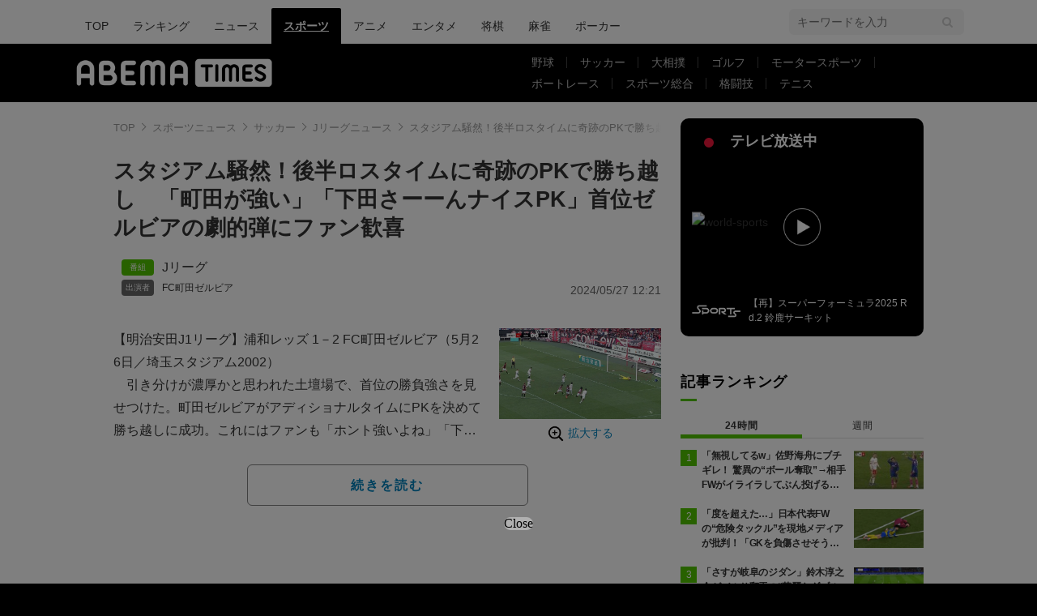

--- FILE ---
content_type: text/html; charset=utf-8
request_url: https://times.abema.tv/articles/-/10128081?utm_campaign=abematimes_rankarticle_10128081&utm_content=10122240&utm_medium=abematimes&utm_source=abematimes
body_size: 13749
content:
<!DOCTYPE html>
<html lang="ja">
<head>
<meta charset="utf-8">
  <meta http-equiv="X-UA-Compatible" content="IE=edge">
  <meta name="viewport" content="width=device-width">
<title>スタジアム騒然！後半ロスタイムに奇跡のPKで勝ち越し　「町田が強い」「下田さーーんナイスPK」首位ゼルビアの劇的弾にファン歓喜 | Jリーグニュース | ABEMA TIMES | アベマタイムズ</title>
<meta name="description" content="【明治安田J1リーグ】浦和レッズ 1－2 FC町田ゼルビア（5月26日／埼玉スタジアム2002）　引き分けが濃厚かと思われた土壇場で、首位の勝負強さを見せつけた。町田ゼルビアがアディショナルタイムにPKを決めて勝ち越しに成功。これにはファンも「ホント強い…">
<meta property="article:publisher" content="https://www.facebook.com/ABEMATIMES/">
<meta property="fb:app_id" content="2226295124255038">
  <meta name="author" content="ABEMA TIMES編集部">
<meta name="theme-color" content="#">
  <meta name="robots" content="max-image-preview:large">

  <meta property="og:locale" content="ja_JP">
  <meta property="og:site_name" content="ABEMA TIMES">
<meta property="og:url" content="https://times.abema.tv/articles/-/10128081">
<meta property="og:type" content="article">
<meta property="og:title" content="スタジアム騒然！後半ロスタイムに奇跡のPKで勝ち越し　「町田が強い」「下田さーーんナイスPK」首位ゼルビアの劇的弾にファン歓喜 | Jリーグニュース | ABEMA TIMES | アベマタイムズ">
<meta property="og:image" content="https://times-abema.ismcdn.jp/mwimgs/a/e/1200w/img_ae2c4b1829689fdc701a7871b5f80a491031703.jpg">
<meta property="og:description" content="【明治安田J1リーグ】浦和レッズ 1－2 FC町田ゼルビア（5月26日／埼玉スタジアム2002）　引き分けが濃厚かと思われた土壇場で、首位の勝負強さを見せつけた。町田ゼルビアがアディショナルタイムにPKを決めて勝ち越しに成功。これにはファンも「ホント強い…">
<meta name="twitter:card" content="summary_large_image">
<meta name="twitter:site" content="@ABEMATIMES">
<meta name="twitter:domain" content="times.abema.tv">
<link rel="alternate" type="application/rss+xml" title="RSS | ABEMA TIMES" href="https://times.abema.tv/list/feed/rss">
  <link rel="shortcut icon" type="image/vnd.microsoft.icon" href="https://times-abema.ismcdn.jp/favicon.ico">
<link rel="apple-touch-icon-precomposed" href="https://times-abema.ismcdn.jp/common/images/icons/apple-touch-icon.png">
<link rel="preload" as="image" href="https://times-abema.ismcdn.jp/common/images/abema/logo-categories.png">
<link rel="preload" as="image" href="https://times-abema.ismcdn.jp/mwimgs/a/e/724w/img_ae2c4b1829689fdc701a7871b5f80a491031703.jpg" imagesrcset="https://times-abema.ismcdn.jp/mwimgs/a/e/724w/img_ae2c4b1829689fdc701a7871b5f80a491031703.jpg 1x, https://times-abema.ismcdn.jp/mwimgs/a/e/1448w/img_ae2c4b1829689fdc701a7871b5f80a491031703.jpg 2x" fetchpriority="high">
<link rel="stylesheet" href="https://times-abema.ismcdn.jp/resources/abema/css/pc/pages/leafs.css?rd=202601281121">
  <link rel="manifest" href="/manifest.json?rd=202601281121">
    <link rel="canonical" href="https://times.abema.tv/articles/-/10128081">


<link rel="preconnect" href="https://times-abema.ismcdn.jp" crossorigin>
<link rel="preconnect" href="https://www.google-analytics.com" crossorigin>
<link rel="preconnect" href="https://www.googletagmanager.com" crossorigin>
<link rel="preconnect" href="https://analytics.google.com" crossorigin>
<link rel="preconnect" href="https://storage.googleapis.com" crossorigin>
<link rel="preconnect" href="https://image.p-c2-x.abema-tv.com" crossorigin>
<link rel="preconnect" href="https://abema.tv" crossorigin>
<link rel="preconnect" href="https://code.jquery.com" crossorigin>

<!-- Google Tag Manager -->
<script>

  window.dataLayer = window.dataLayer || [];
  var hash = {"article_id":10128081,"category_id":"スポーツ","sub_category_id":"サッカー","publish_data":"2024/05/27","is_interstitial_article":true,"article_type":"interstitial","paging_number":null};
    if (document.referrer) {
      hash['previous_page'] = document.referrer;
    }
  dataLayer.push(hash);
  dataLayer.push({'event': 'pageview'});
  console.log(dataLayer[0], 'dataLayer');
</script>
<script>(function(w,d,s,l,i){w[l]=w[l]||[];w[l].push({'gtm.start':
new Date().getTime(),event:'gtm.js'});var f=d.getElementsByTagName(s)[0],
j=d.createElement(s),dl=l!='dataLayer'?'&l='+l:'';j.async=true;j.src=
'https://www.googletagmanager.com/gtm.js?id='+i+dl;f.parentNode.insertBefore(j,f);
})(window,document,'script','dataLayer','GTM-TFVZ8N');</script>
<!-- End Google Tag Manager -->


<script type="application/ld+json">
[{"@context":"http://schema.org","@type":"WebSite","name":"ABEMA TIMES","alternateName":"ABEMA TIMES | ABEMA公式ニュースサイト","url":"https://times.abema.tv","sameAs":["https://www.facebook.com/ABEMATIMES/","https://x.com/ABEMATIMES"],"potentialAction":{"@type":"SearchAction","target":"https://times.abema.tv/list/search?fulltext={fulltext}","query-input":"required name=fulltext"}},{"@context":"http://schema.org","@type":"SiteNavigationElement","url":["/"]},{"@context":"http://schema.org","@type":"BreadcrumbList","itemListElement":[{"@type":"ListItem","position":1,"item":{"@id":"https://times.abema.tv","name":"ABEMA TIMES"}},{"@type":"ListItem","position":2,"item":{"@id":"https://times.abema.tv/sports","name":"スポーツニュース"}},{"@type":"ListItem","position":3,"item":{"@id":"https://times.abema.tv/soccer","name":"サッカー"}},{"@type":"ListItem","position":4,"item":{"@id":"https://times.abema.tv/jleague","name":"Jリーグニュース"}},{"@type":"ListItem","position":5,"item":{"@id":"https://times.abema.tv/articles/-/10128081","name":"スタジアム騒然！後半ロスタイムに奇跡のPKで勝ち越し　「町田が強い」「下田さーーんナイスPK」首位ゼルビアの劇的弾にファン歓喜"}}]},{"@context":"http://schema.org","@type":"NewsArticle","mainEntityOfPage":{"@type":"WebPage","@id":"https://times.abema.tv/articles/-/10128081"},"headline":"スタジアム騒然！後半ロスタイムに奇跡のPKで勝ち越し　「町田が強い」「下田さーーんナイスPK」首位ゼルビアの劇的弾にファン歓喜","image":{"@type":"ImageObject","url":"https://times-abema.ismcdn.jp/mwimgs/a/e/1200w/img_ae2c4b1829689fdc701a7871b5f80a491031703.jpg","width":"1200","height":"674"},"datePublished":"2024-05-27T12:03:00+09:00","dateModified":"2024-05-27T12:21:00+09:00","author":{"@type":"Organization","name":"ABEMA TIMES編集部"},"description":"【明治安田J1リーグ】浦和レッズ 1－2 FC町田ゼルビア（5月26日／埼玉スタジアム2002）　引き分けが濃厚かと思われた土壇場で、首位の勝負強さを見せつけた。町田ゼルビアがアディショナルタイムにPKを決めて勝ち越しに成功。これにはファンも「ホント強い…","publisher":{"@type":"Organization","name":"ABEMA TIMES","logo":{"@type":"ImageObject","url":"https://times.abema.tv/common/images/abema/bn_400x60.png"}}}]
</script>

    <script type="text/javascript">
      window._taboola = window._taboola || [];
      _taboola.push({article:'auto'});
      !function (e, f, u, i) {
        if (!document.getElementById(i)){
          e.async = 1;
          e.src = u;
          e.id = i;
          f.parentNode.insertBefore(e, f);
        }
      }(document.createElement('script'),
      document.getElementsByTagName('script')[0],
      '//cdn.taboola.com/libtrc/abematimes-network/loader.js',
      'tb_loader_script');
      if(window.performance && typeof window.performance.mark == 'function')
        {window.performance.mark('tbl_ic');}
    </script>


<script type="text/javascript">
  window.googletag = window.googletag || {};
  window.googletag.cmd = window.googletag.cmd || [];
  console.log('gpt.js読み込み')
</script>


<script async src="https://securepubads.g.doubleclick.net/tag/js/gpt.js" crossorigin="anonymous"></script>


<script type="text/javascript">
  window.pbjs = window.pbjs || {};
  window.pbjs.que = window.pbjs.que || [];
</script>
<script async='async' src="https://flux-cdn.com/client/1000354/times-abema_01654.min.js"></script>
<script type="text/javascript">
  window.fluxtag = {
    readyBids: {
      prebid: false,
      amazon: false,
      google: false
    },
    failSafeTimeout: 3e3,
    isFn: function isFn(object) {
      var _t = 'Function';
      var toString = Object.prototype.toString;
      return toString.call(object) === '[object ' + _t + ']';
    },
    launchAdServer: function() {
      if (!fluxtag.readyBids.prebid || !fluxtag.readyBids.amazon) {
        return;
      }
      fluxtag.requestAdServer();
    },
    requestAdServer: function() {
      if (!fluxtag.readyBids.google) {
        fluxtag.readyBids.google = true;
        googletag.cmd.push(function () {
          if (!!(pbjs.setTargetingForGPTAsync) && fluxtag.isFn(pbjs.setTargetingForGPTAsync)) {
            pbjs.que.push(function () {
              pbjs.setTargetingForGPTAsync();
            });
          }
          googletag.pubads().refresh();
        });
      }
    }
  };
</script>
<script type="text/javascript">
  setTimeout(function() {
    fluxtag.requestAdServer();
  }, fluxtag.failSafeTimeout);
</script>
<script type='text/javascript'>
  ! function (a9, a, p, s, t, A, g) {
    if (a[a9]) return;

    function q(c, r) {
      a[a9]._Q.push([c, r])
    }
    a[a9] = {
      init: function () {
        q("i", arguments)
      },
      fetchBids: function () {
        q("f", arguments)
      },
      setDisplayBids: function () {},
      targetingKeys: function () {
        return []
      },
      _Q: []
    };
    A = p.createElement(s);
    A.async = !0;
    A.src = t;
    g = p.getElementsByTagName(s)[0];
    g.parentNode.insertBefore(A, g)
  }("apstag", window, document, "script", "//c.amazon-adsystem.com/aax2/apstag.js");
  apstag.init({
    pubID: '5232',
    adServer: 'googletag',
    bidTimeout: 1e3
  });
  apstag.fetchBids({
    slots: [{
  slotID: "div-gpt-ad-1698676584485-0",
  slotName: "/22954913985/all_all_pc_rightcolumn1",
  sizes: [300,250]
}
,{
  slotID: "div-gpt-ad-1698676604498-0",
  slotName: "/22954913985/all_all_pc_rightcolumn2",
  sizes: [300,600]
}
]
  }, function (bids) {
    googletag.cmd.push(function () {
      apstag.setDisplayBids();

      fluxtag.readyBids.amazon = true;
      fluxtag.launchAdServer();
    });
  });
</script>

<script>
  googletag.cmd.push(function() {
    googletag.pubads().setTargeting('genre', 'sports');
    
    googletag.defineSlot('/22954913985/article_all_pc_gateleft', [200, 701], 'div-gpt-ad-1702011303152-0').setCollapseEmptyDiv(true, true).addService(googletag.pubads());
googletag.defineSlot('/22954913985/article_all_pc_gatetop', [1040, 250], 'div-gpt-ad-1698672125497-0').setCollapseEmptyDiv(true).addService(googletag.pubads());
googletag.defineSlot('/22954913985/article_all_pc_gateright', [200, 700], 'div-gpt-ad-1702011093675-0').setCollapseEmptyDiv(true, true).addService(googletag.pubads());
googletag.defineSlot('/22954913985/all_all_pc_rightcolumn1', [300, 250], 'div-gpt-ad-1698676584485-0').addService(googletag.pubads());
googletag.defineSlot('/22954913985/all_all_pc_rightcolumn2', [300, 600], 'div-gpt-ad-1698676604498-0').addService(googletag.pubads());
var anchorSlot;
anchorSlot = googletag.defineOutOfPageSlot('/22954913985/article_all_pc_anker', googletag.enums.OutOfPageFormat.BOTTOM_ANCHOR);

if (anchorSlot) {
  anchorSlot.addService(googletag.pubads());

  window.googletag.pubads().addEventListener('slotRenderEnded', function (event) {
    if(event.isEmpty){
      console.log('gtag isEmpty');
      console.log(event.slot.getSlotElementId());
      return false;
    }
    if(event.slot.getSlotElementId().indexOf('article_all_pc_anker') > -1){
      if(event.size.length){
        var h = event.size[1];
        window.addEventListener('load', function(){
          console.log('gtag listener in load listener');
          $('.js-to-top').css('bottom', h + 47 + 'px');
        });
      }
    }
  });
}
var interstitialSlot;
interstitialSlot = googletag.defineOutOfPageSlot('/22954913985/article_all_pc_interstitial',googletag.enums.OutOfPageFormat.INTERSTITIAL);

if (interstitialSlot) {
  interstitialSlot.addService(googletag.pubads());
}
googletag.defineSlot('/22954913985/article_all_pc_kijiue', [728, 90], 'div-gpt-ad-1692929856131-0').addService(googletag.pubads());


    function randomInt(min, max) {
      return Math.floor( Math.random() * (max + 1 - min) ) + min;
    }

      googletag.pubads().setTargeting("fluct_ad_group", String(randomInt(1, 10)));

    googletag.pubads().disableInitialLoad();
    googletag.pubads().enableSingleRequest();

    googletag.enableServices();

    if (!!(window.pbFlux) && !!(window.pbFlux.prebidBidder) && fluxtag.isFn(window.pbFlux.prebidBidder)) {
      pbjs.que.push(function () {
        window.pbFlux.prebidBidder();
      });
    } else {
      fluxtag.readyBids.prebid = true;
      fluxtag.launchAdServer();
    }
  });



  (function() {
    var pa = document.createElement('script'); pa.type = 'text/javascript'; pa.charset = "utf-8"; pa.async = true;
    pa.src = window.location.protocol + "//api.popin.cc/searchbox/abematimes.js";
    var s = document.getElementsByTagName('script')[0]; s.parentNode.insertBefore(pa, s);
  })();
</script>

<script async src="https://yads.c.yimg.jp/js/yads-async.js"></script>
  <script async src="https://pagead2.googlesyndication.com/pagead/js/adsbygoogle.js?client=ca-pub-6845393640653469" crossorigin="anonymous"></script>


<script>
window.pushMST_config={"vapidPK":"BIZgYrmxqBfolcrCDu0L4R5IkCzwyZaCqvz9EmY2mrLijpPduFfUTiFTqoGquDzcBfiJrAo1mkSQ5jgxhbw1qfU","enableOverlay":true,"swPath":"/sw.js","i18n":{}};
  var pushmasterTag = document.createElement('script');
  pushmasterTag.src = "https://cdn.pushmaster-cdn.xyz/scripts/publishers/685522a816a8578b6e2d6de5/SDK.js";
  pushmasterTag.setAttribute('defer','');

  var firstScriptTag = document.getElementsByTagName('script')[0];
  firstScriptTag.parentNode.insertBefore(pushmasterTag, firstScriptTag);
</script>

<script type="module" src="https://cdn01.stright.bizris.com/js/1.0/cookie_consent_setting.js?banner_type=banner" charset="UTF-8" data-site-id="SIT-d3c1466c-ed71-46c6-86aa-70095421e33d"></script>
</head>
<body>

<div class="page leafs">
  <header class="g-header">
    <div class="g-header-wrapper">
      <nav class="g-nav">
        <ul class="g-nav-list">
          <li class="g-nav-list__list"><a class="g-nav-list__link" href="/">TOP</a></li>
          <li class="g-nav-list__list"><a class="g-nav-list__link" href="/ranking/realtime">ランキング</a></li>
            <li class="g-nav-list__list"><a class="g-nav-list__link" href="/news">ニュース</a></li>
            <li class="g-nav-list__list"><a class="g-nav-list__link is-current" href="/sports">スポーツ</a></li>
            <li class="g-nav-list__list"><a class="g-nav-list__link" href="/anime">アニメ</a></li>
            <li class="g-nav-list__list"><a class="g-nav-list__link" href="/entame">エンタメ</a></li>
            <li class="g-nav-list__list"><a class="g-nav-list__link" href="/shogi">将棋</a></li>
            <li class="g-nav-list__list"><a class="g-nav-list__link" href="/mahjong">麻雀</a></li>
            <li class="g-nav-list__list"><a class="g-nav-list__link" href="/poker">ポーカー</a></li>
        </ul>
      </nav>
        <div class="c-tools">
            
          <div class="c-keyword-search">
            <label for="keyword_search" class="c-keyword-search__label">
              <input id="keyword_search" type="input" placeholder="キーワードを入力" class="c-keyword-search__input js-search-text">
            </label>
          </div>
        </div>
    </div>
  <div class="g-subnav-div">
    <div class="g-header-wrapper">
      <div class="g-header-logo">
          <a class="g-header-logo__link" href="/"><img class="g-header-logo__img" src="https://times-abema.ismcdn.jp/common/images/abema/logo-categories.png" width="250" height="45" alt="ニュース【ABEMA TIMES | アベマタイムズ】"></a>
      </div>
        <nav class="g-subnav">
          <ul class="g-subnav-list">
              <li class="g-subnav-list__list">
                <a class="g-subnav-list__link" href="/baseball">野球</a>
                  <ul class="g-3rdnav-list">
                      <li class="g-3rdnav-list__list"><a class="g-3rdnav-list__link" href="/mlb">MLB</a></li>
                      <li class="g-3rdnav-list__list"><a class="g-3rdnav-list__link" href="/npb">プロ野球</a></li>
                      <li class="g-3rdnav-list__list"><a class="g-3rdnav-list__link" href="/hsb">高校野球</a></li>
                  </ul>
              </li>
              <li class="g-subnav-list__list">
                <a class="g-subnav-list__link" href="/soccer">サッカー</a>
                  <ul class="g-3rdnav-list">
                      <li class="g-3rdnav-list__list"><a class="g-3rdnav-list__link" href="/worldsoccer">海外サッカー</a></li>
                      <li class="g-3rdnav-list__list"><a class="g-3rdnav-list__link" href="/jleague">Jリーグニュース</a></li>
                      <li class="g-3rdnav-list__list"><a class="g-3rdnav-list__link" href="/japansoccer">サッカー日本代表</a></li>
                  </ul>
              </li>
              <li class="g-subnav-list__list">
                <a class="g-subnav-list__link" href="/sumo">大相撲</a>
              </li>
              <li class="g-subnav-list__list">
                <a class="g-subnav-list__link" href="/golf">ゴルフ</a>
              </li>
              <li class="g-subnav-list__list">
                <a class="g-subnav-list__link" href="/motorsports">モータースポーツ</a>
              </li>
              <li class="g-subnav-list__list">
                <a class="g-subnav-list__link" href="/boatrace">ボートレース</a>
              </li>
              <li class="g-subnav-list__list">
                <a class="g-subnav-list__link" href="/sportsnews">スポーツ総合</a>
              </li>
              <li class="g-subnav-list__list">
                <a class="g-subnav-list__link" href="/fight">格闘技</a>
              </li>
              <li class="g-subnav-list__list">
                <a class="g-subnav-list__link" href="/tennis">テニス</a>
              </li>
          </ul>
        </nav>
    </div>
  </div>
</header>
  <div class="l-wrapper --ad-gate">
      <!-- /22954913985/article_all_pc_gateleft -->
<div id='div-gpt-ad-1702011303152-0' class="l-ad-gete-side">
  <script>
    googletag.cmd.push(function() { googletag.display('div-gpt-ad-1702011303152-0'); });
  </script>
</div>
    <div class="l-contents">
        <div class="l-ad-gate-top">
  <!-- /22954913985/article_all_pc_gatetop -->
  <div id='div-gpt-ad-1698672125497-0' style='min-width: 1040px; min-height: 250px;'>
    <script>
      googletag.cmd.push(function() { googletag.display('div-gpt-ad-1698672125497-0'); });
    </script>
  </div>
</div>
      <div class="l-main-side-wrapper">
        <main class="l-main">
          <div class="l-component-wrapper mgb-pc--25">
  <nav class="c-breadcrumb">
    <ol class="c-breadcrumb__list">
      <li class="c-breadcrumb__item"><a href="/" class="c-breadcrumb__link">TOP</a></li>
      <li class="c-breadcrumb__item"><a href="/sports" class="c-breadcrumb__link">スポーツニュース</a></li>
      <li class="c-breadcrumb__item"><a href="/soccer" class="c-breadcrumb__link">サッカー</a></li>
      <li class="c-breadcrumb__item"><a href="/jleague" class="c-breadcrumb__link">Jリーグニュース</a></li>
      <li class="c-breadcrumb__item"><a href="https://times.abema.tv/articles/-/10128081" class="c-breadcrumb__link">スタジアム騒然！後半ロスタイムに奇跡のPKで勝ち越し　「町田が強い」「下田さーーんナイスPK」首位ゼルビアの劇的弾にファン歓喜</a></li>
    </ol>
  </nav>
</div>
          
          <article>
            <div class="article-header">
    <h1 class="article-header__title"><a href="/articles/-/10128081?page=1" class="article-header__title-link">スタジアム騒然！後半ロスタイムに奇跡のPKで勝ち越し　「町田が強い」「下田さーーんナイスPK」首位ゼルビアの劇的弾にファン歓喜</a></h1>
  <div class="l-flex l-items-end">
    <div class="article-header-tags l-flex-1"><div class="article-header-tags__tag --program l-space-x-2"><a href="/feature/program/jleague" class="article-header-tags__tag-link">Jリーグ</a></div><div class="article-header-tags__tag --person l-space-x-2 l-mt-1"><a href="/tags/FC%E7%94%BA%E7%94%B0%E3%82%BC%E3%83%AB%E3%83%93%E3%82%A2" class="article-header-tags__tag-link">FC町田ゼルビア</a></div></div>
    <time datetime="2024-05-27T12:21:00+09:00" class="article-header__date l-flex-initial">2024/05/27 12:21</time>
  </div>
</div>

            <div class="article-body js-article-body">
  <div class="m-teaser-main">
<div class="c-teaser-thumnail">
  <a href="/articles/-/10128081?page=1" class="c-teaser-thumnail__img"><img alt="【写真・画像】スタジアム騒然！後半ロスタイムに奇跡のPKで…　「町田が強い」「下田さーーんナイスPK」首位ゼルビアの劇的弾にファン歓喜　1枚目" class="figure__img" height="406" src="https://times-abema.ismcdn.jp/mwimgs/a/e/724w/img_ae2c4b1829689fdc701a7871b5f80a491031703.jpg" width="724" srcset="https://times-abema.ismcdn.jp/mwimgs/a/e/724w/img_ae2c4b1829689fdc701a7871b5f80a491031703.jpg 1x, https://times-abema.ismcdn.jp/mwimgs/a/e/1448w/img_ae2c4b1829689fdc701a7871b5f80a491031703.jpg 2x"></a>
  <a href="/articles/-/10128081?page=1" class="c-teaser-thumnail__expand">拡大する</a>
</div>
<a href="/articles/-/10128081?page=1" class="c-teaser-lead"><p>【明治安田J1リーグ】浦和レッズ 1－2 FC町田ゼルビア（5月26日／埼玉スタジアム2002）<br>　引き分けが濃厚かと思われた土壇場で、首位の勝負強さを見せつけた。町田ゼルビアがアディショナルタイムにPKを決めて勝ち越しに成功。これにはファンも「ホント強いよね」「下田の活躍は本当に嬉しい」と歓喜の声が挙がった。<br>【映像】劇的PK弾に場内大ブーイングの瞬間<br>　注目のシーンは1－1で迎えた93分だった。敵陣でボールを奪った町田の宇野禅斗が前線へ縦パスを送る。これを受けた平河悠が見事にターンし相手のプレスを回避するとすかさずさらに前線へスルーパス。これにいち早く反応したナ・サンホが抜け出すと、相手DFボックス内で倒されPK獲得に成功した。このPKを下田北斗が強烈なシュートでゴール右隅に蹴り込み見事に勝ち越しに成功した。</p></a>
  
</div>
<div class="c-button">
  <a href="/articles/-/10128081?page=1" class="c-button__link --teaser js-teaser-button">続きを読む</a>
</div>


</div>
            

              <div id="taboola-below-article-thumbnails-preview"></div>
<script type="text/javascript">
  window._taboola = window._taboola || [];
  _taboola.push({
    mode: 'alternating-thumbnails-a',
    container: 'taboola-below-article-thumbnails-preview',
    placement: 'Below Article Thumbnails Preview',
    target_type: 'mix'
  });
</script>


          </article>
          


        </main>
        <aside class="l-side">
            <div class="l-component-wrapper">
  <a href="https://abema.go.link/now-on-air/world-sports?utm_campaign=abematimes_20240527_free_10128081_sp_pc_onair_sports&utm_medium=web&utm_source=abematimes&adj_t=1o8o1k5q&adj_campaign=202405&adj_adgroup=27&adj_creative=abematimes_20240527_free_10128081_sp_pc_onair_sports&adj_tracker_limit=25000&adj_redirect=https%3A%2F%2Fabema.tv%2Fnow-on-air%2Fworld-sports%3Futm_campaign%3Dabematimes_20240527_free_10128081_sp_pc_onair_sports%26utm_medium%3Dweb%26utm_source%3Dabematimes" target="_blank" class="c-side-on-air js-side-on-air-link">
    <div class="l-flex l-lg-items-center l-lg-mb-1">
      <div class="nowOnAirBadge"><div class="nowOnAirBadge__inner"></div></div>
      <div class="c-article-title l-flex-100"><div class="c-side-on-air__title">テレビ放送中<div class="c-side-on-air__title-time"><span class="js-onair-start"></span><span class="js-onair-end"></span></div></div></div>
    </div>
    <div class="c-side-on-air__block">
      <div class="c-side-on-air__program c-icon-onair">
        <figure class="c-side-on-air__program__img"><img src="https://times-abema.ismcdn.jp/common/images/abema/no_image.jpg" alt="world-sports" class="js-onair-poster" width="424" height="238"></figure><i class="c-side-on-air__program__icon"><img src="https://times-abema.ismcdn.jp/common/images/abema/play.png" width="46" height="46" alt=""></i></div>
        <div class="l-flex l-items-center">
          <div class="c-side-on-air__logo"><img alt="world-sports" src="https://image.p-c2-x.abema-tv.com/image/channels/world-sports/logo.png?width=200" width="200" height="75" class="c-side-on-air__logo-img js-onair-logo"></div>
          <div class="c-side-on-air__lead js-onair-lead"></div>
        </div>
    </div>
  </a>
</div>


  <div class="l-component-wrapper">
  <div class="c-keyword-search">
    <label for="keyword_search" class="c-keyword-search__label">
      <input id="keyword_search" type="input" placeholder="キーワードを入力" class="c-keyword-search__input js-search-text">
    </label>
  </div>
</div>

    <div class="l-component-wrapper l-main-row">
    <section class="c-ranking c-ranking-date c-ranking-daily js-tab-group">
      <div class="c-article-title -underline -dark">記事ランキング</div>
      <div class="c-ranking-tab">
        <div class="c-ranking-tab-item -dark is-active js-tab-item">24時間</div>
        <div class="c-ranking-tab-item -dark js-tab-item">週間</div>
      </div>
      <ul class="c-ranking__list --tab is-show js-tab-block">
          <li class="c-ranking__item">
            <a href="/articles/-/10223118" class="c-ranking__link" data-previous_link="article_ranking_24h_スポーツ_サッカー">
              <div class="c-ranking__block">
                <div class="c-ranking__box">
                  <p class="c-ranking__subject -truncate3"><span>「無視してるw」佐野海舟にブチギレ！ 驚異の“ボール奪取”→相手FWがイライラしてぶん投げる「強いな」「頼もしすぎる」</span></p>
                </div>
              </div>
              <div class="c-ranking__block">
                <figure class="c-ranking__img"><img src="[data-uri]" data-src="https://times-abema.ismcdn.jp/mwimgs/f/4/120w/img_f4bdfefdc288707aa96ad4f8e0b29926203714.jpg" data-srcset="https://times-abema.ismcdn.jp/mwimgs/f/4/120w/img_f4bdfefdc288707aa96ad4f8e0b29926203714.jpg 1x,https://times-abema.ismcdn.jp/mwimgs/f/4/240w/img_f4bdfefdc288707aa96ad4f8e0b29926203714.jpg 2x" width="120" height="66" class="c-list-category__img__file lazy" alt="「無視してるw」佐野海舟にブチギレ！ 驚異の“ボール奪取”→相手FWがイライラしてぶん投げる「強いな」「頼もしすぎる」" style=""></figure>
              </div>
            </a>
          </li>
          <li class="c-ranking__item">
            <a href="/articles/-/10223179" class="c-ranking__link" data-previous_link="article_ranking_24h_スポーツ_サッカー">
              <div class="c-ranking__block">
                <div class="c-ranking__box">
                  <p class="c-ranking__subject -truncate3"><span>「度を超えた…」日本代表FWの“危険タックル”を現地メディアが批判！「GKを負傷させそうになる」「焦りすぎた」後藤啓介に警告</span></p>
                </div>
              </div>
              <div class="c-ranking__block">
                <figure class="c-ranking__img"><img src="[data-uri]" data-src="https://times-abema.ismcdn.jp/mwimgs/1/4/120w/img_14c6fb4dfe30e6c777e05901c0723a6e1112022.png" data-srcset="https://times-abema.ismcdn.jp/mwimgs/1/4/120w/img_14c6fb4dfe30e6c777e05901c0723a6e1112022.png 1x,https://times-abema.ismcdn.jp/mwimgs/1/4/240w/img_14c6fb4dfe30e6c777e05901c0723a6e1112022.png 2x" width="120" height="77" class="c-list-category__img__file lazy" alt="「度を超えた…」日本代表FWの“危険タックル”を現地メディアが批判！「GKを負傷させそうになる」「焦りすぎた」後藤啓介に警告" style=""></figure>
              </div>
            </a>
          </li>
          <li class="c-ranking__item">
            <a href="/articles/-/10222833" class="c-ranking__link" data-previous_link="article_ranking_24h_スポーツ_サッカー">
              <div class="c-ranking__block">
                <div class="c-ranking__box">
                  <p class="c-ranking__subject -truncate3"><span>「さすが岐阜のジダン」鈴木淳之介がバルサ翻弄の“華麗なダブルタッチ”連発！「いま日本のDFで一番上手い」「ほんとに次世代型」ファン衝撃</span></p>
                </div>
              </div>
              <div class="c-ranking__block">
                <figure class="c-ranking__img"><img src="[data-uri]" data-src="https://times-abema.ismcdn.jp/mwimgs/5/a/120w/img_5a8dcfe4fa38d7da594d2ffdbb604ca22043476.png" data-srcset="https://times-abema.ismcdn.jp/mwimgs/5/a/120w/img_5a8dcfe4fa38d7da594d2ffdbb604ca22043476.png 1x,https://times-abema.ismcdn.jp/mwimgs/5/a/240w/img_5a8dcfe4fa38d7da594d2ffdbb604ca22043476.png 2x" width="120" height="67" class="c-list-category__img__file lazy" alt="「さすが岐阜のジダン」鈴木淳之介がバルサ翻弄の“華麗なダブルタッチ”連発！「いま日本のDFで一番上手い」「ほんとに次世代型」ファン衝撃" style=""></figure>
              </div>
            </a>
          </li>
          <li class="c-ranking__item">
            <a href="/articles/-/10221686" class="c-ranking__link" data-previous_link="article_ranking_24h_スポーツ_サッカー">
              <div class="c-ranking__block">
                <div class="c-ranking__box">
                  <p class="c-ranking__subject -truncate3"><span>「ヘイヘイ！俺の目を見ろよ！」中国代表GKの“挑発”を日本代表10番が完全無視「格が違うのよ」「無駄に喋りすぎ」衝撃PKにファン騒然【U23アジアカップ】</span></p>
                </div>
              </div>
              <div class="c-ranking__block">
                <figure class="c-ranking__img"><img src="[data-uri]" data-src="https://times-abema.ismcdn.jp/mwimgs/c/d/120w/img_cd9b66096647f814ddfee8f25bfb8bd71834294.png" data-srcset="https://times-abema.ismcdn.jp/mwimgs/c/d/120w/img_cd9b66096647f814ddfee8f25bfb8bd71834294.png 1x,https://times-abema.ismcdn.jp/mwimgs/c/d/240w/img_cd9b66096647f814ddfee8f25bfb8bd71834294.png 2x" width="120" height="70" class="c-list-category__img__file lazy" alt="「ヘイヘイ！俺の目を見ろよ！」中国代表GKの“挑発”を日本代表10番が完全無視「格が違うのよ」「無駄に喋りすぎ」衝撃PKにファン騒然【U23アジアカップ】" style=""></figure>
              </div>
            </a>
          </li>
          <li class="c-ranking__item">
            <a href="/articles/-/10220754" class="c-ranking__link" data-previous_link="article_ranking_24h_スポーツ_サッカー">
              <div class="c-ranking__block">
                <div class="c-ranking__box">
                  <p class="c-ranking__subject -truncate3"><span>「AIではなくリアル？」長谷川唯の“衝撃リフティング”に世界騒然！「マラドーナを思い出す」「男子マンCに加入しないかい？」神業技術に海外ファン感嘆</span></p>
                </div>
              </div>
              <div class="c-ranking__block">
                <figure class="c-ranking__img"><img src="[data-uri]" data-src="https://times-abema.ismcdn.jp/mwimgs/0/2/120w/img_0297e3ab60974bc37dd293ef62663c45856278.jpg" data-srcset="https://times-abema.ismcdn.jp/mwimgs/0/2/120w/img_0297e3ab60974bc37dd293ef62663c45856278.jpg 1x,https://times-abema.ismcdn.jp/mwimgs/0/2/240w/img_0297e3ab60974bc37dd293ef62663c45856278.jpg 2x" width="120" height="86" class="c-list-category__img__file lazy" alt="「AIではなくリアル？」長谷川唯の“衝撃リフティング”に世界騒然！「マラドーナを思い出す」「男子マンCに加入しないかい？」神業技術に海外ファン感嘆" style=""></figure>
              </div>
            </a>
          </li>
        <li>
          <div class="c-button"><a href="/soccer/ranking/daily" class="c-button__link">もっと見る</a></div>
        </li>
      </ul>
      <ul class="c-ranking__list --tab js-tab-block">
          <li class="c-ranking__item">
            <a href="/articles/-/10221686" class="c-ranking__link" data-previous_link="article_ranking_weekly_スポーツ_サッカー">
              <div class="c-ranking__block">
                <div class="c-ranking__box">
                  <p class="c-ranking__subject -truncate3"><span>「ヘイヘイ！俺の目を見ろよ！」中国代表GKの“挑発”を日本代表10番が完全無視「格が違うのよ」「無駄に喋りすぎ」衝撃PKにファン騒然【U23アジアカップ】</span></p>
                </div>
              </div>
              <div class="c-ranking__block">
                <figure class="c-ranking__img"><img src="[data-uri]" data-src="https://times-abema.ismcdn.jp/mwimgs/c/d/120w/img_cd9b66096647f814ddfee8f25bfb8bd71834294.png" data-srcset="https://times-abema.ismcdn.jp/mwimgs/c/d/120w/img_cd9b66096647f814ddfee8f25bfb8bd71834294.png 1x,https://times-abema.ismcdn.jp/mwimgs/c/d/240w/img_cd9b66096647f814ddfee8f25bfb8bd71834294.png 2x" width="120" height="70" class="c-list-category__img__file lazy" alt="「ヘイヘイ！俺の目を見ろよ！」中国代表GKの“挑発”を日本代表10番が完全無視「格が違うのよ」「無駄に喋りすぎ」衝撃PKにファン騒然【U23アジアカップ】" style=""></figure>
              </div>
            </a>
          </li>
          <li class="c-ranking__item">
            <a href="/articles/-/10221644" class="c-ranking__link" data-previous_link="article_ranking_weekly_スポーツ_サッカー">
              <div class="c-ranking__block">
                <div class="c-ranking__box">
                  <p class="c-ranking__subject -truncate3"><span>「謝れよ！」中国代表DF、日本代表DFに“後頭部ヘッドバッド”「ふざけるな」「審判さんどこ見てる？」ラフプレー＆まさかの判定にファン激怒【U23アジアカップ】</span></p>
                </div>
              </div>
              <div class="c-ranking__block">
                <figure class="c-ranking__img"><img src="[data-uri]" data-src="https://times-abema.ismcdn.jp/mwimgs/1/b/120w/img_1b07e6586b68cb4982acbd7197aa5ec81977533.png" data-srcset="https://times-abema.ismcdn.jp/mwimgs/1/b/120w/img_1b07e6586b68cb4982acbd7197aa5ec81977533.png 1x,https://times-abema.ismcdn.jp/mwimgs/1/b/240w/img_1b07e6586b68cb4982acbd7197aa5ec81977533.png 2x" width="120" height="67" class="c-list-category__img__file lazy" alt="「謝れよ！」中国代表DF、日本代表DFに“後頭部ヘッドバッド”「ふざけるな」「審判さんどこ見てる？」ラフプレー＆まさかの判定にファン激怒【U23アジアカップ】" style=""></figure>
              </div>
            </a>
          </li>
          <li class="c-ranking__item">
            <a href="/articles/-/10221647" class="c-ranking__link" data-previous_link="article_ranking_weekly_スポーツ_サッカー">
              <div class="c-ranking__block">
                <div class="c-ranking__box">
                  <p class="c-ranking__subject -truncate3"><span>「かなりダーティー」日本代表10番、中国DFの“超危険アフタータックル”で両足を挟まれる…「ありえんやろ」「削られてる」ノーファウル判定も物議【U23アジアカップ】</span></p>
                </div>
              </div>
              <div class="c-ranking__block">
                <figure class="c-ranking__img"><img src="[data-uri]" data-src="https://times-abema.ismcdn.jp/mwimgs/9/d/120w/img_9d047f5db56e922bb2bcbdfbd911d24e924402.png" data-srcset="https://times-abema.ismcdn.jp/mwimgs/9/d/120w/img_9d047f5db56e922bb2bcbdfbd911d24e924402.png 1x,https://times-abema.ismcdn.jp/mwimgs/9/d/240w/img_9d047f5db56e922bb2bcbdfbd911d24e924402.png 2x" width="120" height="67" class="c-list-category__img__file lazy" alt="「かなりダーティー」日本代表10番、中国DFの“超危険アフタータックル”で両足を挟まれる…「ありえんやろ」「削られてる」ノーファウル判定も物議【U23アジアカップ】" style=""></figure>
              </div>
            </a>
          </li>
          <li class="c-ranking__item">
            <a href="/articles/-/10221691" class="c-ranking__link" data-previous_link="article_ranking_weekly_スポーツ_サッカー">
              <div class="c-ranking__block">
                <div class="c-ranking__box">
                  <p class="c-ranking__subject -truncate3"><span>「まるで戦闘民族だな」中国代表DF、日本代表FWにボール無関係で“体当たり”「少林サッカー」「なにするんだ」ラフプレーにファン苦言【U23アジアカップ】</span></p>
                </div>
              </div>
              <div class="c-ranking__block">
                <figure class="c-ranking__img"><img src="[data-uri]" data-src="https://times-abema.ismcdn.jp/mwimgs/d/5/120w/img_d5b25147643046e00b3c000bc6df2e20104007.jpg" data-srcset="https://times-abema.ismcdn.jp/mwimgs/d/5/120w/img_d5b25147643046e00b3c000bc6df2e20104007.jpg 1x,https://times-abema.ismcdn.jp/mwimgs/d/5/240w/img_d5b25147643046e00b3c000bc6df2e20104007.jpg 2x" width="120" height="74" class="c-list-category__img__file lazy" alt="「まるで戦闘民族だな」中国代表DF、日本代表FWにボール無関係で“体当たり”「少林サッカー」「なにするんだ」ラフプレーにファン苦言【U23アジアカップ】" style=""></figure>
              </div>
            </a>
          </li>
          <li class="c-ranking__item">
            <a href="/articles/-/10220754" class="c-ranking__link" data-previous_link="article_ranking_weekly_スポーツ_サッカー">
              <div class="c-ranking__block">
                <div class="c-ranking__box">
                  <p class="c-ranking__subject -truncate3"><span>「AIではなくリアル？」長谷川唯の“衝撃リフティング”に世界騒然！「マラドーナを思い出す」「男子マンCに加入しないかい？」神業技術に海外ファン感嘆</span></p>
                </div>
              </div>
              <div class="c-ranking__block">
                <figure class="c-ranking__img"><img src="[data-uri]" data-src="https://times-abema.ismcdn.jp/mwimgs/0/2/120w/img_0297e3ab60974bc37dd293ef62663c45856278.jpg" data-srcset="https://times-abema.ismcdn.jp/mwimgs/0/2/120w/img_0297e3ab60974bc37dd293ef62663c45856278.jpg 1x,https://times-abema.ismcdn.jp/mwimgs/0/2/240w/img_0297e3ab60974bc37dd293ef62663c45856278.jpg 2x" width="120" height="86" class="c-list-category__img__file lazy" alt="「AIではなくリアル？」長谷川唯の“衝撃リフティング”に世界騒然！「マラドーナを思い出す」「男子マンCに加入しないかい？」神業技術に海外ファン感嘆" style=""></figure>
              </div>
            </a>
          </li>
        <li>
          <div class="c-button"><a href="/soccer/ranking/weekly" class="c-button__link">もっと見る</a></div>
        </li>
      </ul>
    </section>
  </div>


    <div class="u-lg-overflow-hidden" style='min-height: 250px;'>
  <!-- /22954913985/all_all_pc_rightcolumn1 -->
  <div id='div-gpt-ad-1698676584485-0' class="ad-side-ajuster" style='min-width: 300px; min-height: 250px;'></div>
</div>
  
    <div class="l-component-wrapper l-main-row">
    <section class="g-side-program-ranking g-side-program-ranking-news">
      <div class="g-side-program-ranking__title">番組ランキング</div>
      <ul class="g-side-program-ranking-counter">
      <li class="g-side-program-ranking-item">
  <a href="https://abema.go.link/video/episode/90-1833_s1_p111?utm_medium=web&utm_source=abematimes&utm_campaign=abematimes_20240527_free_sp_pc_ranking_other_no1&adj_t=1o8o1k5q&adj_campaign=202405&adj_adgroup=27&adj_creative=abematimes_20240527_free_sp_pc_ranking_other_no1&adj_tracker_limit=25000&adj_redirect=https%3A%2F%2Fabema.tv%2Fvideo%2Fepisode%2F90-1833_s1_p111%3Futm_medium%3Dweb%26utm_source%3Dabematimes%26utm_campaign%3Dabematimes_20240527_free_sp_pc_ranking_other_no1" class="g-side-program-ranking-item__link">
    <figure class="g-side-program-ranking-item__img"><div style="padding-top:66.4%;position:relative;"><img src="[data-uri]" data-src="https://times-abema.ismcdn.jp/mwimgs/6/a/250w/img_6a21a8f4939ab871a5f6963982abb113618413.jpg" data-srcset="https://times-abema.ismcdn.jp/mwimgs/6/a/250w/img_6a21a8f4939ab871a5f6963982abb113618413.jpg 1x,https://times-abema.ismcdn.jp/mwimgs/6/a/500w/img_6a21a8f4939ab871a5f6963982abb113618413.jpg 2x" width="250" height="166" class="g-side-program-ranking-item__img u-fit lazy" alt="#11：ホスト山本裕典が涙＆恋をしないキャバ嬢に騙されるな - 愛のハイエナ - シーズン1 (バラエティ) | 無料動画・見逃し配信を見るなら | ABEMA" style=""></div></figure>
    <div class="">
      <div class="g-side-program-ranking-item__episode"><span>加護亜依、芸能人との“体の関係”を赤裸々告白</span></div>
      <div class="g-side-program-ranking-item__series"><span>愛のハイエナ</span></div>
    </div>
  </a>
</li>
<li class="g-side-program-ranking-item">
  <a href="https://abema.go.link/video/episode/221-265_s1_p31?utm_medium=web&utm_source=abematimes&utm_campaign=abematimes_20240527_free_sp_pc_ranking_other_no2&adj_t=1o8o1k5q&adj_campaign=202405&adj_adgroup=27&adj_creative=abematimes_20240527_free_sp_pc_ranking_other_no2&adj_tracker_limit=25000&adj_redirect=https%3A%2F%2Fabema.tv%2Fvideo%2Fepisode%2F221-265_s1_p31%3Futm_medium%3Dweb%26utm_source%3Dabematimes%26utm_campaign%3Dabematimes_20240527_free_sp_pc_ranking_other_no2" class="g-side-program-ranking-item__link">
    <figure class="g-side-program-ranking-item__img"><div style="padding-top:73.2%;position:relative;"><img src="[data-uri]" data-src="https://times-abema.ismcdn.jp/mwimgs/a/9/250w/img_a94e73f66f66ef6b9d7a9f3c25ca0b0b56770.jpg" data-srcset="https://times-abema.ismcdn.jp/mwimgs/a/9/250w/img_a94e73f66f66ef6b9d7a9f3c25ca0b0b56770.jpg 1x,https://times-abema.ismcdn.jp/mwimgs/a/9/500w/img_a94e73f66f66ef6b9d7a9f3c25ca0b0b56770.jpg 2x" width="250" height="183" class="g-side-program-ranking-item__img u-fit lazy" alt="CHANCE &amp; CHANGE #31 - CHANCE &amp; CHANGE - シーズン1 (バラエティ) | 無料動画・見逃し配信を見るなら | ABEMA" style=""></div></figure>
    <div class="">
      <div class="g-side-program-ranking-item__episode"><span>22歳の銀座最年少ママ、貫禄と完璧ボディに衝撃</span></div>
      <div class="g-side-program-ranking-item__series"><span>CHANCE & CHANGE</span></div>
    </div>
  </a>
</li>
<li class="g-side-program-ranking-item">
  <a href="https://abema.go.link/video/episode/90-980_s102_p188?utm_medium=web&utm_source=abematimes&utm_campaign=abematimes_20240527_free_sp_pc_ranking_other_no3&adj_t=1o8o1k5q&adj_campaign=202405&adj_adgroup=27&adj_creative=abematimes_20240527_free_sp_pc_ranking_other_no3&adj_tracker_limit=25000&adj_redirect=https%3A%2F%2Fabema.tv%2Fvideo%2Fepisode%2F90-980_s102_p188%3Futm_medium%3Dweb%26utm_source%3Dabematimes%26utm_campaign%3Dabematimes_20240527_free_sp_pc_ranking_other_no3" class="g-side-program-ranking-item__link">
    <figure class="g-side-program-ranking-item__img"><div style="padding-top:56.00000000000001%;position:relative;"><img src="[data-uri]" data-src="https://times-abema.ismcdn.jp/mwimgs/3/8/250w/img_385610b38d065b4902280c24c2d62e72185372.jpg" data-srcset="https://times-abema.ismcdn.jp/mwimgs/3/8/250w/img_385610b38d065b4902280c24c2d62e72185372.jpg 1x,https://times-abema.ismcdn.jp/mwimgs/3/8/500w/img_385610b38d065b4902280c24c2d62e72185372.jpg 2x" width="250" height="140" class="g-side-program-ranking-item__img u-fit lazy" alt="#87：スターに似すぎのマスクイケメン&amp;美女大集合 - ななにー 地下ABEMA - ななにー 地下ABEMA (バラエティ) | 無料動画・見逃し配信を見るなら | ABEMA" style=""></div></figure>
    <div class="">
      <div class="g-side-program-ranking-item__episode"><span>“体重72キロの北川景子”ぽっちゃり体型公表の理由</span></div>
      <div class="g-side-program-ranking-item__series"><span>ななにー 地下ABEMA</span></div>
    </div>
  </a>
</li>
<li class="g-side-program-ranking-item">
  <a href="https://abema.go.link/video/episode/89-116_s35_p368?utm_medium=web&utm_source=abematimes&utm_campaign=abematimes_20240527_free_sp_pc_ranking_other_no4&adj_t=1o8o1k5q&adj_campaign=202405&adj_adgroup=27&adj_creative=abematimes_20240527_free_sp_pc_ranking_other_no4&adj_tracker_limit=25000&adj_redirect=https%3A%2F%2Fabema.tv%2Fvideo%2Fepisode%2F89-116_s35_p368%3Futm_medium%3Dweb%26utm_source%3Dabematimes%26utm_campaign%3Dabematimes_20240527_free_sp_pc_ranking_other_no4" class="g-side-program-ranking-item__link">
    <figure class="g-side-program-ranking-item__img"><div style="padding-top:64.0%;position:relative;"><img src="[data-uri]" data-src="https://times-abema.ismcdn.jp/mwimgs/9/e/250w/img_9ea15ce8b2657909a4efe74b7b416aa1225397.jpg" data-srcset="https://times-abema.ismcdn.jp/mwimgs/9/e/250w/img_9ea15ce8b2657909a4efe74b7b416aa1225397.jpg 1x,https://times-abema.ismcdn.jp/mwimgs/9/e/500w/img_9ea15ce8b2657909a4efe74b7b416aa1225397.jpg 2x" width="250" height="160" class="g-side-program-ranking-item__img u-fit lazy" alt="いしだ壱成「貯金も何もなかった」うつ病抱え石川県のハローワークで職探し…命を救われた父・石田純一の言葉と息子・谷原七音への思い - ABEMAエンタメ - NO MAKE (ニュース) | 無料動画・見逃し配信を見るなら | ABEMA" style=""></div></figure>
    <div class="">
      <div class="g-side-program-ranking-item__episode"><span>いしだ壱成、実子である谷原章介の長男・谷原七音への想い</span></div>
      <div class="g-side-program-ranking-item__series"><span>ABEMAエンタメ</span></div>
    </div>
  </a>
</li>
<li class="g-side-program-ranking-item">
  <a href="https://abema.go.link/video/episode/90-2041_s1_p1?utm_medium=web&utm_source=abematimes&utm_campaign=abematimes_20240527_free_sp_pc_ranking_other_no5&adj_t=1o8o1k5q&adj_campaign=202405&adj_adgroup=27&adj_creative=abematimes_20240527_free_sp_pc_ranking_other_no5&adj_tracker_limit=25000&adj_redirect=https%3A%2F%2Fabema.tv%2Fvideo%2Fepisode%2F90-2041_s1_p1%3Futm_medium%3Dweb%26utm_source%3Dabematimes%26utm_campaign%3Dabematimes_20240527_free_sp_pc_ranking_other_no5" class="g-side-program-ranking-item__link">
    <figure class="g-side-program-ranking-item__img"><div style="padding-top:56.00000000000001%;position:relative;"><img src="[data-uri]" data-src="https://times-abema.ismcdn.jp/mwimgs/c/a/250w/img_ca2a4a2e16d62f7ba1a88cb6755ad4461141224.jpg" data-srcset="https://times-abema.ismcdn.jp/mwimgs/c/a/250w/img_ca2a4a2e16d62f7ba1a88cb6755ad4461141224.jpg 1x,https://times-abema.ismcdn.jp/mwimgs/c/a/500w/img_ca2a4a2e16d62f7ba1a88cb6755ad4461141224.jpg 2x" width="250" height="140" class="g-side-program-ranking-item__img u-fit lazy" alt="#1：港区のギャラ飲み女王＆事故物件1週間生活＆資産60億のニート 他 - ドーピングトーキング - シーズン1 (バラエティ) | 無料動画・見逃し配信を見るなら | ABEMA" style=""></div></figure>
    <div class="">
      <div class="g-side-program-ranking-item__episode"><span>実在した“売春島”写真が物語る都市伝説とは異なる実態</span></div>
      <div class="g-side-program-ranking-item__series"><span>ドーピングトーキング</span></div>
    </div>
  </a>
</li>

      </ul>
    </section>
    <div class="c-button mgt-pc--20"><a href="https://abema.go.link/?utm_medium=web&utm_source=abematimes&utm_campaign=abematimes_20240527_free_sp_pc_ranking_other_top&adj_t=1o8o1k5q&adj_campaign=202405&adj_adgroup=27&adj_creative=abematimes_20240527_free_sp_pc_ranking_other_top&adj_tracker_limit=25000&adj_redirect=https%3A%2F%2Fabema.tv%2F%3Futm_medium%3Dweb%26utm_source%3Dabematimes%26utm_campaign%3Dabematimes_20240527_free_sp_pc_ranking_other_top" class="c-button__link">もっと見る</a></div>
  </div>

  
    <div class="u-lg-overflow-hidden mgt-pc--30 ad-side-sticky">
      <!-- /22954913985/all_all_pc_rightcolumn2 -->
      <div id='div-gpt-ad-1698676604498-0' class="ad-side-ajuster" style='min-width: 300px; min-height: 600px;'>
        <script>
          googletag.cmd.push(function() { googletag.display('div-gpt-ad-1698676604498-0'); });
          (function(){
            var tad = document.getElementById('div-gpt-ad-1698676604498-0');
            tad.style.transform = 'scale(0.8)';
            tad.style.transformOrigin = 'left top';
            tad.parentElement.style.height = '480px';
          })();
        </script>
      </div>
    </div>

        </aside>
      </div>
    </div>
      <!-- /22954913985/article_all_pc_gateright -->
<div id='div-gpt-ad-1702011093675-0' class="l-ad-gete-side">
  <script>
    googletag.cmd.push(function() { googletag.display('div-gpt-ad-1702011093675-0'); });
  </script>
</div>
  </div>
  <footer class="g-footer">
    <div class="g-footer-wrapper --upper">
      
      <div class="c-ameba-app">
  <a href="https://abema.tv/"><img width="240" height="79" alt="ABEMA" class="c-ameba-app__logo lazy" src="[data-uri]" data-src="https://times-abema.ismcdn.jp/common/images/abema/abema_logo_s.png"></a>
  <ul class="c-ameba-app__list">
    <li class="c-ameba-app__item"><a href="https://apps.apple.com/jp/app/abematv/id1074866833" target="_blank" class="c-ameba-app__link"><img width="140" height="40" alt="App Storeからダウンロード" class="c-ameba-app__img lazy" src="[data-uri]" data-src="https://times-abema.ismcdn.jp/common/images/abema/app-store.svg?rd=202601281121"></a></li>
    <li class="c-ameba-app__item"><a href="https://play.google.com/store/apps/details?id=tv.abema&hl=ja" target="_blank" class="c-ameba-app__link"><img width="130" height="40" alt="ANDROIDアプリ Google Play" class="c-ameba-app__img lazy" src="[data-uri]" data-src="https://times-abema.ismcdn.jp/common/images/abema/google-play.png?rd=202601281121"></a></li>
  </ul>
</div>

      <ul class="g-footer-sns">
  <li class=""><a href="https://www.facebook.com/ABEMATIMES/" target="_blank" class="g-footer-sns__link g-footer-sns__link--facebook">Facebook</a></li>
  <li class=""><a href="https://x.com/ABEMATIMES" target="_blank" class="g-footer-sns__link g-footer-sns__link--twitter">Twitter</a></li>
  <li class=""><a href="https://www.youtube.com/channel/UCLsdm7nCJCVTWSid7G_f0Pg" target="_blank" class="g-footer-sns__link g-footer-sns__link--youtube">Youtube</a></li>
  <li class=""><a href="https://www.instagram.com/abema_official/?igshid=howehth9b00o" target="_blank" class="g-footer-sns__link g-footer-sns__link--instagram">Instagram</a></li>
</ul>

    </div>
    <div class="g-footer-wrapper">
      <div class="g-footer-category-div">
        <ul class="g-footer-category">
          <li class="g-footer-category__list">
            <a class="g-footer-category__link" href="/">TOP</a>
          </li>
          <li class="g-footer-category__list">
            <a class="g-footer-category__link" href="/news">ニュース</a>
            <ul class="g-footer-subcategory">
              <li class="g-footer-subcategory__list">
  <a class="g-footer-subcategory__link" href="/news/domestic">国内</a>
</li>
<li class="g-footer-subcategory__list">
  <a class="g-footer-subcategory__link" href="/news/international">国際</a>
</li>
<li class="g-footer-subcategory__list">
  <a class="g-footer-subcategory__link" href="/news/economy">経済・IT</a>
</li>
<li class="g-footer-subcategory__list">
  <a class="g-footer-subcategory__link" href="/news/politics">政治</a>
</li>
<li class="g-footer-subcategory__list">
  <a class="g-footer-subcategory__link" href="/news/trend">話題</a>
</li>

            </ul>
          </li>
        </ul>
        <ul class="g-footer-category">
          <li class="g-footer-category__list">
            <a class="g-footer-category__link" href="/sports">スポーツ</a>
            <ul class="g-footer-subcategory">
              <li class="g-footer-subcategory__list">
  <a class="g-footer-subcategory__link" href="/baseball">野球</a>
</li>
<li class="g-footer-subcategory__list">
  <a class="g-footer-subcategory__link" href="/soccer">サッカー</a>
</li>
<li class="g-footer-subcategory__list">
  <a class="g-footer-subcategory__link" href="/sumo">大相撲</a>
</li>
<li class="g-footer-subcategory__list">
  <a class="g-footer-subcategory__link" href="/golf">ゴルフ</a>
</li>
<li class="g-footer-subcategory__list">
  <a class="g-footer-subcategory__link" href="/motorsports">モータースポーツ</a>
</li>
<li class="g-footer-subcategory__list">
  <a class="g-footer-subcategory__link" href="/boatrace">ボートレース</a>
</li>
<li class="g-footer-subcategory__list">
  <a class="g-footer-subcategory__link" href="/sportsnews">スポーツ総合</a>
</li>
<li class="g-footer-subcategory__list">
  <a class="g-footer-subcategory__link" href="/fight">格闘技</a>
</li>
<li class="g-footer-subcategory__list">
  <a class="g-footer-subcategory__link" href="/tennis">テニス</a>
</li>

            </ul>
          </li>
        </ul>
        <ul class="g-footer-category">
          <li class="g-footer-category__list">
            <a class="g-footer-category__link" href="/anime">アニメ</a>
            <ul class="g-footer-subcategory">
              <li class="g-footer-subcategory__list">
  <a class="g-footer-subcategory__link" href="/anime/news">アニメニュース</a>
</li>
<li class="g-footer-subcategory__list">
  <a class="g-footer-subcategory__link" href="/anime/comic">コミック</a>
</li>
<li class="g-footer-subcategory__list">
  <a class="g-footer-subcategory__link" href="/anime/goods">グッズ</a>
</li>
<li class="g-footer-subcategory__list">
  <a class="g-footer-subcategory__link" href="/anime/voiceactor">声優</a>
</li>
<li class="g-footer-subcategory__list">
  <a class="g-footer-subcategory__link" href="/anime/vtuber">Vtuber</a>
</li>

            </ul>
          </li>
          <li class="g-footer-category__list">
            <a class="g-footer-category__link" href="/entame">エンタメ</a>
            <ul class="g-footer-subcategory">
              <li class="g-footer-subcategory__list">
  <a class="g-footer-subcategory__link" href="/entamenews">エンタメ総合</a>
</li>
<li class="g-footer-subcategory__list">
  <a class="g-footer-subcategory__link" href="/variety">バラエティ</a>
</li>
<li class="g-footer-subcategory__list">
  <a class="g-footer-subcategory__link" href="/kpop">K-POP</a>
</li>
<li class="g-footer-subcategory__list">
  <a class="g-footer-subcategory__link" href="/reality">恋愛</a>
</li>
<li class="g-footer-subcategory__list">
  <a class="g-footer-subcategory__link" href="/drama">ドラマ</a>
</li>
<li class="g-footer-subcategory__list">
  <a class="g-footer-subcategory__link" href="/movie">映画</a>
</li>
<li class="g-footer-subcategory__list">
  <a class="g-footer-subcategory__link" href="/music">音楽</a>
</li>
<li class="g-footer-subcategory__list">
  <a class="g-footer-subcategory__link" href="/hiphop">HIPHOP</a>
</li>
<li class="g-footer-subcategory__list">
  <a class="g-footer-subcategory__link" href="/gravure">グラビア</a>
</li>

            </ul>
          </li>
        </ul>
        <ul class="g-footer-category">
          <li class="g-footer-category__list">
            <a class="g-footer-category__link" href="/shogi">将棋</a>
          </li>
          <li class="g-footer-category__list">
            <a class="g-footer-category__link" href="/mahjong">麻雀</a>
          </li>
          <li class="g-footer-category__list">
            <a class="g-footer-category__link" href="/poker">ポーカー</a>
          </li>
          <li class="g-footer-category__list">
            <ul class="g-footer-subcategory --no-parent">
              <li class="g-footer-subcategory__list">
                <a class="g-footer-subcategory__link" href="/ranking/realtime">総合記事ランキング（最新）</a>
              </li>
              <li class="g-footer-subcategory__list">
                <a class="g-footer-subcategory__link" href="/ranking/daily">総合記事ランキング（24時間）</a>
              </li>
              <li class="g-footer-subcategory__list">
                <a class="g-footer-subcategory__link" href="/ranking/weekly">総合記事ランキング（週間）</a>
              </li>
              <li class="g-footer-subcategory__list">
                <a class="g-footer-subcategory__link" href="/tags">人物・グループ一覧</a>
              </li>
              <li class="g-footer-subcategory__list">
                <a class="g-footer-subcategory__link" href="/tags/program">番組一覧</a>
              </li>
            </ul>
          </li>
        </ul>
        <ul class="g-footer-category">
          <li class="g-footer-category__list">
            関連サイト
            <ul class="g-footer-subcategory">
              <li class="g-footer-subcategory__list">
                <a class="g-footer-subcategory__link" href="/visions">VISIONS</a>
              </li>
              <li class="g-footer-subcategory__list">
                <a class="g-footer-subcategory__link" href="/onlinelive">PPV</a>
              </li>
            </ul>
          </li>
        </ul>
      </div>
    <ul class="g-footer-info-list">
      <li class="g-footer-info-list__item"><a href="https://abematv.co.jp/pages/396088/company" class="g-footer-info-list__link">運営会社</a></li>
      <li class="g-footer-info-list__item"><a href="https://abema.tv/about/privacy-policy/" class="g-footer-info-list__link">プライバシーポリシー</a></li>
      <li class="g-footer-info-list__item"><div data-id="cookie_consent_cookie_btn"></div></li>
      <li class="g-footer-info-list__item"><a href="https://abema.tv/about/support/" class="g-footer-info-list__link">お問い合わせ</a></li>
    </ul>
    <div class="g-footer-copyright">©AbemaTV, Inc.</div>
  </div>
</footer>

<div class="c-to-top js-to-top" hidden><img src="https://times-abema.ismcdn.jp/common/images/abema/top.png" width="50" height="50" alt=""></div>
  <script src="https://one.adingo.jp/tag/abematv/3aa68f3c-93b7-4baf-b709-1a786f47c4c6.js"></script>
<div class="m-reward-modal js-reward-modal">
  <div class="m-reward-modal__window">
    <div class="m-reward-modal__logo">
      <img src="[data-uri]" data-src="https://times-abema.ismcdn.jp/common/images/abema/default_491x83.png" width="380" height="64" class="m-reward__img lazy" alt="ABEMA TIMES" style="">
    </div>
    <div class="m-reward-modal__ttl js-reward-modal__ttl">このまま画像を見る</div>
    <div class="m-reward-modal__sub">続きは広告を見た後にご覧いただけます</div>
    <div class="m-reward-modal__btn js-reward-modal__btn">クリックして広告を見る</div>
    <div class="m-reward-modal__close js-reward-modal__close"></div>
  </div>
</div>

</div>
<script src="https://code.jquery.com/jquery-3.7.1.min.js" integrity="sha256-/JqT3SQfawRcv/BIHPThkBvs0OEvtFFmqPF/lYI/Cxo=" crossorigin="anonymous"></script>
<script src="https://times-abema.ismcdn.jp/resources/abema/js/lib/inview.min.js"></script>
<script src="https://times-abema.ismcdn.jp/resources/abema/js/lib/lozad.min.js"></script>
<script src="https://times-abema.ismcdn.jp/resources/abema/js/lib/slick.min.js"></script>
<script src="https://times-abema.ismcdn.jp/resources/abema/js/lib/luminous.min.js"></script>
<script src="https://times-abema.ismcdn.jp/resources/fifaworldcup/js/lib/progressbar.min.js"></script>
<script src="https://times-abema.ismcdn.jp/resources/fifaworldcup/js/lib/scroll-hint.min.js?rd=202601281121"></script>
<script src="https://times-abema.ismcdn.jp/resources/abema/js/common/tools.js?rd=202601281121"></script>
<script src="https://times-abema.ismcdn.jp/resources/abema/js/common/adx.js?rd=202601281121"></script>
<script src="https://times-abema.ismcdn.jp/resources/abema/js/common/onair.js?channel=world-sports&amp;rd=202601281121"></script>
<script src="https://times-abema.ismcdn.jp/resources/abema/js/common/yads.js?rd=202601281121"></script>
  <script src="https://times-abema.ismcdn.jp/resources/abema/js/pc/leafs.js?rd=202601281121&lang=ja"></script>
<script async defer src="https://platform.twitter.com/widgets.js" charset="utf-8"></script>
<script async defer src="https://www.instagram.com/embed.js"></script>
<div id="fb-root"></div>
<script async defer crossorigin="anonymous" src="https://connect.facebook.net/ja_JP/sdk.js#xfbml=1&version=v11.0&appId=2226295124255038&autoLogAppEvents=1" nonce="xIuoQXul"></script>

<script>
window.addEventListener('load',function(){
  if ('serviceWorker' in navigator){
    navigator.serviceWorker.register("/sw.js?rd=202507091042").then(function(registration){
      //console.log('sw regist', registration.scope);
    }).catch(function(error){
      //console.log('sw regist fail', error);
    });
  }
});
</script>

  <script type="text/javascript">
    window._taboola = window._taboola || [];
    _taboola.push({flush: true});
  </script>

<div class="measurement" style="display:none;">
<script src="/oo/life/lsync.js" async></script>
<script>
var MiU=MiU||{};MiU.queue=MiU.queue||[];
var mwdata = {
  'media': 'times.abema.tv',
  'skin': 'leafs/default',
  'id': '10128081',
  'category': 'sports-soccer-jleague',
  'subcategory': ',,',
  'model': '',
  'modelid': ''
}
MiU.queue.push(function(){MiU.fire(mwdata);});
</script>
</div>

<script>
(function (window) {
  window.YJ_YADS = window.YJ_YADS || { tasks: [] };

  const ids = ['92071_665732','92071_665733','92071_668120','92071_665736'];
  $.each(ids, function (idx,id) {
    if ($('#yad_'+id).length > 0) {
      window.YJ_YADS.tasks.push({yads_ad_ds: id, yads_parent_element: 'yad_'+id});
    }
  });

})(window);
</script>


<div id="_popIn_recommend_carousel"></div>
</body>
</html>

--- FILE ---
content_type: text/html; charset=utf-8
request_url: https://www.google.com/recaptcha/api2/aframe
body_size: 245
content:
<!DOCTYPE HTML><html><head><meta http-equiv="content-type" content="text/html; charset=UTF-8"></head><body><script nonce="1b0ee9R9K1lVt0A_cgaZtw">/** Anti-fraud and anti-abuse applications only. See google.com/recaptcha */ try{var clients={'sodar':'https://pagead2.googlesyndication.com/pagead/sodar?'};window.addEventListener("message",function(a){try{if(a.source===window.parent){var b=JSON.parse(a.data);var c=clients[b['id']];if(c){var d=document.createElement('img');d.src=c+b['params']+'&rc='+(localStorage.getItem("rc::a")?sessionStorage.getItem("rc::b"):"");window.document.body.appendChild(d);sessionStorage.setItem("rc::e",parseInt(sessionStorage.getItem("rc::e")||0)+1);localStorage.setItem("rc::h",'1769999255244');}}}catch(b){}});window.parent.postMessage("_grecaptcha_ready", "*");}catch(b){}</script></body></html>

--- FILE ---
content_type: application/javascript; charset=utf-8
request_url: https://fundingchoicesmessages.google.com/f/AGSKWxXB0wSv0IFaR-A38ZB1uMOJqdCqXLAx_qLIZ2PfZ-8B4JDLoOjrh_W7nMwawTNSXHOpvXk1kC_XlwjdTu_osLOd0-LsNSWPQPHu81g6aNgwufUchTmI4BhQEbw2l1PZnw__qzandUwsPpUeTgvaCg8HsvChEVlbVIcWrWNwxB6VV2YOO2iCu542scOq/_/advert32..300x250._adlabel_/cont-adv./magazine/ads.
body_size: -1286
content:
window['eac5db7e-d1a4-4aea-aed9-6865f2ef9149'] = true;

--- FILE ---
content_type: application/javascript;charset=UTF-8
request_url: https://jp.popin.cc/popin_discovery/recommend?mode=new&url=https%3A%2F%2Ftimes.abema.tv%2Farticles%2F-%2F10128081&alg=ltr&media=times.abema.tv&agency=popinag&device=pc&extra=mac&topn=50&ad=150&uid=cac4c2dd4429a8404261769999249418&info=eyJ1c2VyX3RkX29zIjoiTWFjIiwidXNlcl90ZF9vc192ZXJzaW9uIjoiMTAuMTUuNyIsInVzZXJfdGRfYnJvd3NlciI6IkNocm9tZSIsInVzZXJfdGRfYnJvd3Nlcl92ZXJzaW9uIjoiMTMxLjAuMCIsInVzZXJfdGRfc2NyZWVuIjoiMTI4MHg3MjAiLCJ1c2VyX3RkX3ZpZXdwb3J0IjoiMTI4MHg3MjAiLCJ1c2VyX3RkX3VzZXJfYWdlbnQiOiJNb3ppbGxhLzUuMCAoTWFjaW50b3NoOyBJbnRlbCBNYWMgT1MgWCAxMF8xNV83KSBBcHBsZVdlYktpdC81MzcuMzYgKEtIVE1MLCBsaWtlIEdlY2tvKSBDaHJvbWUvMTMxLjAuMC4wIFNhZmFyaS81MzcuMzY7IENsYXVkZUJvdC8xLjA7ICtjbGF1ZGVib3RAYW50aHJvcGljLmNvbSkiLCJ1c2VyX3RkX3JlZmVycmVyIjoiIiwidXNlcl90ZF9wYXRoIjoiL2FydGljbGVzLy0vMTAxMjgwODEiLCJ1c2VyX3RkX2NoYXJzZXQiOiJ1dGYtOCIsInVzZXJfdGRfbGFuZ3VhZ2UiOiJlbi11c0Bwb3NpeCIsInVzZXJfdGRfY29sb3IiOiIyNC1iaXQiLCJ1c2VyX3RkX3RpdGxlIjoiJUUzJTgyJUI5JUUzJTgyJUJGJUUzJTgyJUI4JUUzJTgyJUEyJUUzJTgzJUEwJUU5JUE4JTkyJUU3JTg0JUI2JUVGJUJDJTgxJUU1JUJFJThDJUU1JThEJThBJUUzJTgzJUFEJUUzJTgyJUI5JUUzJTgyJUJGJUUzJTgyJUE0JUUzJTgzJUEwJUUzJTgxJUFCJUU1JUE1JTg3JUU4JUI3JUExJUUzJTgxJUFFUEslRTMlODElQTclRTUlOEIlOUQlRTMlODElQTElRTglQjYlOEElRTMlODElOTclRTMlODAlODAlRTMlODAlOEMlRTclOTQlQkElRTclOTQlQjAlRTMlODElOEMlRTUlQkMlQjclRTMlODElODQlRTMlODAlOEQlRTMlODAlOEMlRTQlQjglOEIlRTclOTQlQjAlRTMlODElOTUlRTMlODMlQkMlRTMlODMlQkMlRTMlODIlOTMlRTMlODMlOEElRTMlODIlQTQlRTMlODIlQjlQSyVFMyU4MCU4RCVFOSVBNiU5NiVFNCVCRCU4RCVFMyU4MiVCQyVFMyU4MyVBQiVFMyU4MyU5MyVFMyU4MiVBMiVFMyU4MSVBRSVFNSU4QSU4NyVFNyU5QSU4NCVFNSVCQyVCRSVFMyU4MSVBQiVFMyU4MyU5NSVFMyU4MiVBMSVFMyU4MyVCMyVFNiVBRCU5MyVFNSU5NiU5QyUyMCU3QyUyMEolRTMlODMlQUElRTMlODMlQkMlRTMlODIlQjAlRTMlODMlOEIlRTMlODMlQTUlRTMlODMlQkMlRTMlODIlQjklMjAlN0MlMjBBQkVNQSUyMFRJTUVTJTIwJTdDJTIwJUUzJTgyJUEyJUUzJTgzJTk5JUUzJTgzJTlFJUUzJTgyJUJGJUUzJTgyJUE0JUUzJTgzJUEwJUUzJTgyJUJBIiwidXNlcl90ZF91cmwiOiJodHRwczovL3RpbWVzLmFiZW1hLnR2L2FydGljbGVzLy0vMTAxMjgwODE/dXRtX2NhbXBhaWduPWFiZW1hdGltZXNfcmFua2FydGljbGVfMTAxMjgwODEmdXRtX2NvbnRlbnQ9MTAxMjIyNDAmdXRtX21lZGl1bT1hYmVtYXRpbWVzJnV0bV9zb3VyY2U9YWJlbWF0aW1lcyIsInVzZXJfdGRfcGxhdGZvcm0iOiJMaW51eCB4ODZfNjQiLCJ1c2VyX3RkX2hvc3QiOiJ0aW1lcy5hYmVtYS50diIsInVzZXJfdGRfZGV2aWNlIjoicGMiLCJ1c2VyX2RldmljZSI6InBjIiwidXNlcl90aW1lIjoxNzY5OTk5MjQ5NDM4LCJmcnVpdF9ib3hfcG9zaXRpb24iOiIiLCJmcnVpdF9zdHlsZSI6IiJ9&r_category=all&callback=popInRequestCallBack0
body_size: 11573
content:
popInRequestCallBack0({"author_name":null,"image":"7175aceb1923d7df9de02102d178986d.jpg","common_category":["beauty","electronics"],"image_url":"https://times-abema.ismcdn.jp/mwimgs/a/e/-/img_ae2c4b1829689fdc701a7871b5f80a491031703.jpg","title":"スタジアム騒然！後半ロスタイムに奇跡のPKで勝ち越し　「町田が強い」「下田さーーんナイスPK」首位ゼルビアの劇的弾にファン歓喜 | Jリーグニュース | ABEMA TIMES | アベマタイムズ","category":"Jリーグ","keyword":[],"url":"https://times.abema.tv/articles/-/10128081","pubdate":"202405270000000000","related":[{"url":"https://abema.tv/video/episode/90-1238_s60_p124","title":"FC町田ゼルビアをつくろう〜ゼルつく〜 - 2023 - #124：Jリーグ初！焼肉しながらサッカー観戦！？ (スポーツ) | 無料動画・見逃し配信を見るなら | ABEMA","image":"c351e8a914baea4323630d700b627ec9.jpg","pubdate":"000000000000000000","category":"FC町田ゼルビアをつくろう〜ゼルつく〜","common_category":["sports","digital"],"image_url":"https://hayabusa.io/abema/programs/90-1238_s60_p124/thumb002.w800.v1685330483.jpg","task":"abema_tv_video_episode_task","safe_text":true,"tag":"go","score":0.31166355534823104},{"url":"https://abema.tv/video/episode/90-1238_s20_p28","title":"FC町田ゼルビアをつくろう〜ゼルつく〜 - 2020 - #28：JリーグマスコットがTikTok＆ハロプロダンス (スポーツ) | 無料動画・見逃し配信を見るなら | ABEMA","image":"9e35d4f4965ce93c19feb0154443940b.jpg","pubdate":"000000000000000000","category":"スポーツ","common_category":["entertainment","sports"],"image_url":"https://hayabusa.io/abema/programs/90-1238_s20_p28/thumb002.w800.v1684128852.jpg","task":"abema_tv_video_episode_task","safe_text":true,"tag":"go","score":0.23121549834455254},{"url":"https://abema.tv/video/episode/38-376_s60_p19","title":"Fリーグ 2022-2023 - 7/1開催 - エース・毛利元亮の高精度PKで勝ち越し!|ゴール|すみだvs町田 (スポーツ) | 無料動画・見逃し配信を見るなら | ABEMA","image":"22f05aa0813f29553bf9f4ae42239c1c.jpg","pubdate":"000000000000000000","category":"スポーツ","common_category":["sports","hobby"],"image_url":"https://hayabusa.io/abema/programs/38-376_s60_p19/thumb001.w800.v1677249078.jpg","task":"abema_tv_video_episode_task","safe_text":true,"tag":"go","score":0.15532332711880079},{"url":"https://abema.tv/video/episode/162-87_s0_p1","title":"初恋ロスタイム - 初恋ロスタイム (映画) | 無料動画・見逃し配信を見るなら | ABEMA","image":"3565d7677105ff8bdb2c272f911630c0.jpg","pubdate":"000000000000000000","category":"初恋ロスタイム","common_category":["entertainment","digital"],"image_url":"https://hayabusa.io/abema/programs/162-87_s0_p1/thumb002.w800.v1662430047.jpg","task":"abema_tv_video_episode_task","safe_text":true,"tag":"go","score":0.1503345772840625},{"url":"https://abema.tv/video/episode/162-87_s0_p1000","title":"初恋ロスタイム - 予告編 (映画) | 無料動画・見逃し配信を見るなら | ABEMA","image":"15671ee84de327129d4700afa225195f.jpg","pubdate":"000000000000000000","category":"初恋ロスタイム","common_category":["entertainment","digital"],"image_url":"https://hayabusa.io/abema/programs/162-87_s0_p1000/thumb001.w800.v1662430031.jpg","task":"abema_tv_video_episode_task","safe_text":true,"tag":"go","score":0.1503345772840625},{"url":"https://abema.tv/video/episode/89-93_s10_p23486","title":"【アベマ厳選】注目の最新&独自ニュースをチェック! - 厳選 - 北京でメッシフィーバー　スタジアムにファン殺到 (ニュース) | 無料動画・見逃し配信を見るなら | ABEMA","image":"f14cf9de1a1b8c081ab7e62e246aab7f.jpg","pubdate":"000000000000000000","category":"【アベマ厳選】注目の最新&独自ニュースをチェック!","common_category":["hobby","entertainment"],"image_url":"https://image.p-c2-x.abema-tv.com/image/programs/89-93_s10_p23486/thumb001.png?height=504&quality=75&width=896","task":"abema_tv_video_episode_task","safe_text":true,"tag":"go","score":0.13963893265507593},{"url":"https://abema.tv/video/episode/350-2_s20_p407","title":"8.26 堂安 律(フライブルク)喧嘩キックをまともにくらい悶絶...スタジアムから怒号「俺たちの堂安に何するんや!」とファンも悲鳴","image":"7083c131092426daffd227b7cc9ea99e.jpg","pubdate":"000000000000000000","category":"ブンデスリーガ2023-2024","common_category":["hobby","beauty"],"image_url":"https://image.p-c2-x.abema-tv.com/image/programs/350-2_s20_p407/thumb001.png?height=504&quality=75&width=896","task":"abema_tv_video_episode_task","safe_text":true,"tag":"go","score":0.13963893265507593},{"url":"https://abema.tv/video/episode/568-30_s10_p257","title":"トゥヘル監督 Jリーグでやったら怒られる? スカパー!ブンデスリーガジャパンツアー Audi Football Summit 2023.7.29","image":"37ba4652bd58d79cabaf65d1567149ff.jpg","pubdate":"202307290000000000","category":"スカパー!ブンデスリーガジャパンツアー Audi Football Summit","common_category":["sports","entertainment"],"image_url":"https://image.p-c2-x.abema-tv.com/image/programs/568-30_s10_p257/thumb001.png?height=504&quality=75&width=896","task":"abema_tv_video_episode_task","safe_text":true,"tag":"go","score":0.13872929900673153},{"url":"https://abema.tv/video/episode/139-152_s10_p1011","title":"#3 サッカー 遠藤航が奇跡のゴールの真相を語る!さらに父親としての素顔も明らかに!","image":"e400b123b229a1d92016acdbb4a9e432.jpg","pubdate":"000000000000000000","category":"ABEMAスポーツタイム","common_category":["sports","entertainment"],"image_url":"https://image.p-c2-x.abema-tv.com/image/programs/139-152_s10_p1011/thumb001.png?height=504&quality=75&width=896","task":"abema_tv_video_episode_task","safe_text":true,"tag":"go","score":0.12401193543463318},{"url":"https://abema.tv/video/episode/89-45_s0_p308187","title":"“村サッカー”中国で大人気　経済効果は26億円　“小さな村の奇跡”に政府も注目","image":"e2e847a8a4fde9a70f6d191d095bbe71.jpg","pubdate":"000000000000000000","category":"最新の国際ニュース【随時更新】","common_category":["money","entertainment"],"image_url":"https://image.p-c2-x.abema-tv.com/image/programs/89-45_s0_p308187/thumb001.png?height=504&quality=75&width=896","task":"abema_tv_video_episode_task","safe_text":true,"tag":"go","score":0.12401193543463318},{"url":"https://abema.tv/video/episode/239-205_s70_p329","title":"7.24 大谷翔平 第3打席 ストレートの四球 スタジアムが大ブーイング","image":"6eb8a76002288b356fbed890513d4adb.jpg","pubdate":"000000000000000000","category":"メジャーリーグベースボール2023","common_category":["sports","hobby"],"image_url":"https://image.p-c2-x.abema-tv.com/image/programs/239-205_s70_p329/thumb001.png?height=504&quality=75&width=896","task":"abema_tv_video_episode_task","safe_text":false,"tag":"go","score":0.10921589728107792},{"url":"https://abema.tv/video/episode/89-139_s3_p11","title":"FIFA ワールドカップ ニュース特集 - カタール取材 - コスタリカ戦惜敗 会場スタジアム前から取材報告 (ニュース) | 無料動画・見逃し配信を見るなら | ABEMA","image":"d9a285e9d03fe61016735de8bda48adf.jpg","pubdate":"000000000000000000","category":"FIFA ワールドカップ ニュース特集","common_category":["sports","entertainment"],"image_url":"https://hayabusa.io/abema/programs/89-139_s3_p11/thumb001.w800.v1669563418.jpg","task":"abema_tv_video_episode_task","safe_text":true,"tag":"go","score":0.10921589728107792},{"url":"https://abema.tv/video/episode/350-1_s230_p206","title":"ブンデスリーガ2023 - 第23節 - 3.5スタジアムがどよめく 伊藤洋輝の無回転シュート (スポーツ) | 無料動画・見逃し配信を見るなら | ABEMA","image":"a886d93c8feeb563cca2279584e25415.jpg","pubdate":"000000000000000000","category":"スポーツ","common_category":["sports","entertainment"],"image_url":"https://hayabusa.io/abema/programs/350-1_s230_p206/thumb001.w800.v1679260049.jpg","task":"abema_tv_video_episode_task","safe_text":true,"tag":"go","score":0.10921589728107792},{"url":"https://abema.tv/video/episode/207-6_s1110_p410","title":"プレミアリーグ 2022-2023 - 第31節 - 4.16 ウエストハムに大逆転チャンス到来 スタジアム全員が頭を抱える結果に (スポーツ) | 無料動画・見逃し配信を見るなら | ABEMA","image":"1e4a3e4d0b72160936fdf29038c9e369.jpg","pubdate":"000000000000000000","category":"スポーツ","common_category":["sports","entertainment"],"image_url":"https://hayabusa.io/abema/programs/207-6_s1110_p410/thumb001.w800.v1683065539.jpg","task":"abema_tv_video_episode_task","safe_text":false,"tag":"go","score":0.10921589728107792},{"url":"https://abema.tv/video/episode/89-116_s25_p1337","title":"話題のSNS - 平愛梨 子どもたちと夫・長友選手をスタジアムで祝福 (ニュース) | 無料動画・見逃し配信を見るなら | ABEMA","image":"5c841fb641fd00a842bc3332fe242c56.jpg","pubdate":"000000000000000000","category":"ABEMAエンタメ","common_category":["sports","entertainment"],"image_url":"https://hayabusa.io/abema/programs/89-116_s25_p1337/thumb001.w800.v1658234826.jpg","task":"abema_tv_video_episode_task","safe_text":true,"tag":"go","score":0.10921589728107792},{"url":"https://abema.tv/video/episode/207-6_s1170_p204","title":"プレミアリーグ 2022-2023 - 第37節 - 5.21 ナバス(N・フォレスト) 鉄壁すぎるキャッチ 負傷交代にもスタジアム大拍手 (スポーツ) | 無料動画・見逃し配信を見るなら | ABEMA","image":"ff2ce681f5f68f913955630a13e3f7a0.jpg","pubdate":"000000000000000000","category":"プレミアリーグ 2022-2023","common_category":["sports","entertainment"],"image_url":"https://hayabusa.io/abema/programs/207-6_s1170_p204/thumb001.w800.v1684646409.jpg","task":"abema_tv_video_episode_task","safe_text":false,"tag":"go","score":0.10921589728107792},{"url":"https://abema.tv/video/episode/207-6_s1130_p204","title":"プレミアリーグ 2022-2023 - 第33節 - 4.27 スタジアムが地鳴り「カメラ揺れとるぞ」 ストーンズ VARでゴール認められる (スポーツ) | 無料動画・見逃し配信を見るなら | ABEMA","image":"ac8c5e26871e92627d58f98cc0b7b8f5.jpg","pubdate":"000000000000000000","category":"スポーツ","common_category":["sports","entertainment"],"image_url":"https://hayabusa.io/abema/programs/207-6_s1130_p204/thumb001.w800.v1683065542.jpg","task":"abema_tv_video_episode_task","safe_text":true,"tag":"go","score":0.10921589728107792}],"hot":[],"share":0,"pop":[],"ad":[],"ad_video":[],"ad_image":[],"ad_wave":[],"ad_vast_wave":[],"ad_reserved":[],"ad_reserved_video":[],"ad_reserved_image":[],"ad_reserved_wave":[],"recommend":[],"cookie":[],"cf":[],"e_ranking":[],"time":1769999252,"logid":"c1a1c8b1-c467-409c-b6d8-fa3df10791fa","alg":"ltr","safe_image":null,"safe_text":true,"identity":null,"ip":"18.217.56.10","v_dish_labels":"サッカー,スポーツニュース,町田,top","v_dish_tlabels":"jリーグ,下田,pk,ロスタイム,スタジアム,勝ち越し,times,ニュース,ナイス,ファン","comment_like":[],"comment_comments":[],"article_wave":[],"cdata":"e30=","dmf":"m","fraud_control":false});